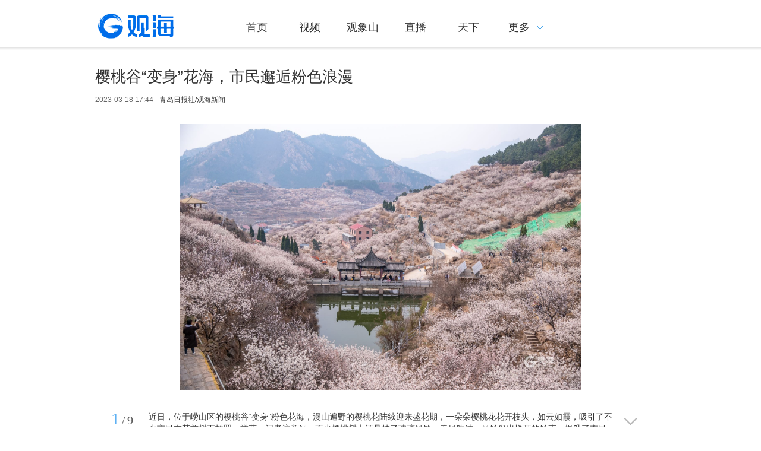

--- FILE ---
content_type: text/html; charset=UTF-8
request_url: https://www.guanhai.com.cn/p/243843.html
body_size: 9020
content:
<!doctype html>
<html lang="en">
<head>
	<meta charset="UTF-8">
	<title>樱桃谷“变身”花海，市民邂逅粉色浪漫_观海新闻</title>
	<meta name="keywords" content="樱花,青岛日报,观海新闻,观海,青岛新闻,青岛头条,头条,政情,12345,投诉"/>
	<meta name="description" content="近日，位于崂山区的樱桃谷“变身”粉色花海，漫山遍野的樱桃花陆续迎来盛花期，一朵朵樱桃花花开枝头，如云如霞，吸引了不少市民在花前树下拍照、赏花。,观海新闻APP是在中共青岛市委宣传部领导下，由青岛日报社（集团）倾力打造的一款区域性、现象级客户端。"/>
			<script>
    var isPC = function (){
        var userAgentInfo = navigator.userAgent.toLowerCase();
        var Agents = new Array("android", "iphone", "symbianOS", "windows phone", "ipad", "ipod");
        var flag = true;
        for (var v = 0; v < Agents.length; v++) {
            if (userAgentInfo.indexOf(Agents[v]) > 0) { flag = false; break; }
        }
        return flag;
    }
    var pcUrl = 'https://www.guanhai.com.cn/p/243843.html';
    var wapUrl = 'https://m.guanhai.com.cn/p/243843.html';
    if(isPC() && pcUrl && window.location.href.indexOf(wapUrl) != -1){
        window.location.href = pcUrl;
    }else if(!isPC() && wapUrl && window.location.href.indexOf(pcUrl) != -1){
        window.location.href = wapUrl;
    }
</script>	<link rel="stylesheet" href="https://res.guanhai.com.cn/assets/templates/web/1/css/site.css"/>
	<link rel="stylesheet" href="https://res.guanhai.com.cn/assets/templates/web/1/css/picture.css"/>
	<link rel="stylesheet" href="https://res.guanhai.com.cn/assets/lib/dialog/style.css"/>
	<link rel="stylesheet" href="https://res.guanhai.com.cn/assets/css/font-awesome.min.css"/>
	<meta http-equiv="mobile-agent" content="format=html5; url=">
	<script type="text/javascript" src="https://res.guanhai.com.cn/assets/js/jquery.js"></script>
	<meta http-equiv="X-UA-Compatible" content="IE=EmulateIE7" >
	<!--[if IE]>
	<script>
		(function() {
			if (!
				/*@cc_on!@*/
				0) return;
			var e = "abbr, article, aside, audio, canvas, datalist, details, dialog, eventsource, figure, footer, header, hgroup, mark, menu, meter, nav, output, progress, section, time, video".split(', ');
			var i= e.length;
			while (i--){
				document.createElement(e[i])
			}
		})()
	</script>
	<![endif]-->
</head>
<body class="body-picture">

<script type="text/javascript" src="https://res.guanhai.com.cn/assets/js/sensitive.js"></script>
<script type="text/javascript" src="https://res.guanhai.com.cn/assets/lib/jquery.xcConfirm/js/xcConfirm.js"></script>
<link rel="stylesheet" type="text/css" href="https://res.guanhai.com.cn/assets/lib/jquery.xcConfirm/css/xcConfirm.css"/>
<!--友盟统计-->
<script type="text/javascript">
    document.write(unescape("%3Cspan style='display:none;' id='cnzz_stat_icon_1279173235'%3E%3C/span%3E%3Cscript src='https://v1.cnzz.com/z_stat.php%3Fid%3D1279173235' type='text/javascript'%3E%3C/script%3E"));
</script>
<header class="header">
    <div class="column">
        <h1 class="logo">
            <a href="/" title="观海新闻" class="ie6_png32">
                                <img src="https://img.guanhai.com.cn/a/10001/202401/c466af2915b5e0dc13c82c2191a4e542.png?1769106322" />
                            </a>
        </h1>
        <nav>
            <ul>
    <div></div>
        <li><a href="https://www.guanhai.com.cn"  >首页</a></li>
        <li><a href="https://www.guanhai.com.cn/shipin/index.html"  >视频</a></li>
        <li><a href="https://www.guanhai.com.cn/gxs/index.html"  >观象山</a></li>
        <li><a href="https://www.guanhai.com.cn/zhibo/index.html"  >直播</a></li>
        <li><a href="https://www.guanhai.com.cn/tianxia/index.html"  >天下</a></li>
        <li class="more">
        <a href="javascript:;"><span>更多</span><i class="arrow-down"></i></a>
        <div class="menu-more-box">
            <div class="shadow-top"></div>
            <ul class="shadow-center">
                                <li>
                    <a href="https://www.guanhai.com.cn/shiping/index.html"  >时评</a>
                </li>
                                <li>
                    <a href="https://www.guanhai.com.cn/feixing/index.html"  >飞行+</a>
                </li>
                                <li>
                    <a href="https://www.guanhai.com.cn/tuku/index.html"  >图库</a>
                </li>
                                <li>
                    <a href="https://www.guanhai.com.cn/qushi/index.html"  >区市</a>
                </li>
                                <li>
                    <a href="https://www.guanhai.com.cn/shandong/index.html"  >山东</a>
                </li>
                                <li>
                    <a href="https://www.guanhai.com.cn/jiaoyu/index.html"  >教育</a>
                </li>
                                <li>
                    <a href="https://www.guanhai.com.cn/zhengqing/index.html"  >政情</a>
                </li>
                                <li>
                    <a href="https://www.guanhai.com.cn/biyao/index.html"  >辟谣</a>
                </li>
                                <li>
                    <a href="https://www.guanhai.com.cn/langu/index.html"  >蓝谷</a>
                </li>
                                <li>
                    <a href="https://www.guanhai.com.cn/shequ/index.html"  >社区</a>
                </li>
                                <li>
                    <a href="https://www.guanhai.com.cn/jzzf/index.html"  >记者追访</a>
                </li>
                                <li>
                    <a href="https://www.guanhai.com.cn/qdkt/index.html"  >创业青岛</a>
                </li>
                            </ul>
            <div class="shadow-foot"></div>
        </div>
    </li>
    </ul>
        </nav>
        <span style="display: none">
            <div id="member-loading" class="login-loading">
              <img width="20px" height="20px" src="https://res.guanhai.com.cn/assets/templates/web/1/css/images/loading.gif">
            </div>
            <div id="member-login" class="login" style="display:none">
                <a href="javascript:;" class="login-btn">登录</a></br>

<!-- 登录框 -->
<div class="login-box" id="login-box">
    <h3 class="title">
<!--        <span class="icon">-->
<!--            <img src="https://res.guanhai.com.cn/a/10001/202010/e368762a7a0f74db6ec6fd1cff6441f8.png" alt="">-->
<!--        </span>-->
        登录观海新闻账号
        <button class="close" id="close-login-dialog">×</button>
    </h3>

    <!-- 主体内容 -->
    <div class="hole-box">
        <!-- 加载框 -->
        <div class="login-loading" id="login-loading">
            <img src="https://res.guanhai.com.cn/assets/templates/web/1/css/images/loading.gif" class="login-loading-image">
        </div>

        <!-- 登录框 -->
        <div class="login-box-ipt-area" id="login-box-ipt" style="display: none;">
            <div class="form-area">
                <div class="h20"></div>
                <div class="form-row ipt-area">
                    <label for="account" class="read-only">手机号</label>
                    <span class="icon icon-account"></span>
                    <input type="text" class="ipt-txt account" id="account" autocomplete="off" placeholder="手机号" />
                </div>
                <div class="h20"></div>
                <div class="form-row ipt-area">
                    <label for="password" class="read-only">密码</label>
                    <span class="icon icon-password"></span>
                    <input type="password" class="ipt-txt password" id="password" autocomplete="off" placeholder="密码"/>
                </div>
                <div class="h20"></div>
                <div class="form-row ipt-area" id="captcha-box">
                    <label for="password" class="read-only">验证码</label>
                    <span class="icon icon-password"></span>
                    <input type="text" class="ipt-txt captcha" id="captcha" autocomplete="off" placeholder="验证码"/>
                    <span class="captcha-result" id="captcha-result"></span>
                    <img src="" class="captcha-image" id="captcha-image" alt="">
                </div>
                <div class="h20" id="captcha-box-hr"></div>
                <div class="chk-area">
                    <label class="remember-area elem-text">
                        <input type="checkbox" id="remember" class="ipt-chk" />
                        下次自动登录
                    </label>
                    <a href="/index/login/password" class="elem-text">忘记密码？</a>
                </div>
                <div class="h20"></div>
                <div class="btn-area">
                    <p class="login-submit submit" id="submit">登录</p>
                    <p class="login-submit loading" id="loading"><i class="fa fa-spinner fa-spin"></i></p>
                </div>
                <div class="h20"></div>
                <div class="txt-area">
                    <p class="elem-text regist">还没账号？<a href="/index/login/regist">立即注册</a></p>
                </div>
            </div>
            <!--无外网则隐藏-云设置可设置-->
            <div class="social-login">
                <span class="text-title">其它登录方式</span>
                <div class="social-btns">
                    <a href="/index/login/qq" class="icon icon-qq">QQ登录</a>
                    <a href="/index/login/sina" class="icon icon-sina">新浪登录</a>
                    <a href="/index/login/wechat" class="icon icon-wechat">微信登录</a>
                </div>
            </div>
                    </div>

        <!-- 快速登录 -->
        <div class="login-box-quick-area" id="login-quick-box" style="display: none;">
            <div class="avatar">
                <img src="https://res.guanhai.com.cn/assets/templates/web/1/images/default.png" id="quick-image" alt="">
            </div>
            <p class="user-account" id="quick-nickname"></p>
            <p class="desc">点击头像快速登录</p>
            <div class="switch-btn">
                <a href="javascript:;" id="switch-account">切换账号</a>
            </div>
        </div>
    </div>
</div>
<script>
    var isLogined = false,
    oauthConfig = {
        'mode' : 'public',
        'appUrl' : 'https://app.guanhai.com.cn', // APP站点的URL
        'noticeUrl' : 'https://www.guanhai.com.cn/index/login/notice', // 登录成功后，通知本站点登录的URL
        'siteid' : '10001'
    },
        key = "304ac75d18fb962e",  // 密码加密的公钥
        iv = "304ac75d18fb962e"; // 密码加密的公钥偏移量
</script>
<script src="https://res.guanhai.com.cn/assets/js/aes.js"></script>
<script type="text/javascript" src="https://res.guanhai.com.cn/t/site/10001/15b7a79b99bafd77e896347080da000c/assets//js/ie-placeholder.min.js"></script>
<script type="text/javascript" src="https://res.guanhai.com.cn/assets/lib/dialog/dialog.js"></script>
<script type="text/javascript" src="https://res.guanhai.com.cn/assets/lib/dialog/dialog-modal.js"></script>
<script type="text/javascript" src="https://app.guanhai.com.cn/assets/member/oauth.js"></script>
<script type="text/javascript" src="https://res.guanhai.com.cn/t/site/10001/15b7a79b99bafd77e896347080da000c/assets//js/member.js"></script>
            </div>
            <div id="member-user" class="user" style="display:none">
                <div class="thumb-area">
        <img src="https://res.guanhai.com.cn/assets/templates/web/1/images/default.png" alt="" class="user-thumb"/>
        <i class="down-tag"></i>
</div>
<div class="toggle-menu logined">
    <span class="rotate-tag"></span>
    <ul class="user-options">
        <li>
            <a href="/index/member/index">
                <i class="user-icon icon-user"></i>
                <span>个人中心</span>
            </a>
        </li>
        		<li>
			<!-- 判断地址 -->
            <a target="_blank" title="观海号" href="/media/login">
                <i class="user-icon icon-ctmedia"></i>
                <span>观海号</span>
            </a>
        </li>
                <li>
            <a href="/contribution/index" target="_blank">
                <i class="user-icon icon-contribution"></i>
                <span>我的投稿</span>
            </a>
        </li>
        <li>
            <a href="/index/login/edit" target="_blank">
                <i class="user-icon icon-setting"></i>
                <span>云账号设置</span>
            </a>
        </li>
        <li>
            <a href="javascript:;" id="logout-btn">
                <i class="user-icon icon-logout"></i>
                <span>退出登录</span>
            </a>
        </li>
    </ul>
</div>
            </div>
        </span>
    </div>
    <input type="hidden" name="alias" value = "" id="alias"/>
</header>

<div class="column article mar-t-25 pos-r ov_v">
	
	<!-- 图集主体 -->
	<article class="picture-main">
		<h1 class="picture-title">樱桃谷“变身”花海，市民邂逅粉色浪漫</h1>
		
		<div class="picture-infos">
						<time class="date">2023-03-18 17:44</time>
			                <span class="source">
                    <a href="javascript:void(0);" target="_blank">青岛日报社/观海新闻</a>
                </span>
            			<span class="editors"></span>
		</div>
		<div class="picture-content">
			<div style="height: 500px;position: relative;overflow: hidden" id="picture-content-inc">
				<div class="big-images">
					<ul style="left:0px;" id="big-list">
												<li class="picture-big-item">
							<img src="https://res.guanhai.com.cn/assets/templates/web/1/css/images/loading.gif" data-img= "https://img.guanhai.com.cn/a/10001/202303/fd584f046e75fc41c1b52275d0a5fa82.jpeg" data-caption="近日，位于崂山区的樱桃谷“变身”粉色花海，漫山遍野的樱桃花陆续迎来盛花期，一朵朵樱桃花花开枝头，如云如霞，吸引了不少市民在花前树下拍照、赏花。记者注意到，不少樱桃树上还悬挂了玻璃风铃。春风吹过，风铃发出悦耳的铃声，提升了市民赏花体验。（青岛日报/观海新闻记者 杨志文 摄影报道）"/>
						</li>
												<li class="picture-big-item">
							<img src="https://res.guanhai.com.cn/assets/templates/web/1/css/images/loading.gif" data-img= "https://img.guanhai.com.cn/a/10001/202303/8000d2264431d8963fc80684588fb8ef.jpeg" data-caption="樱桃树上悬挂了印有樱桃花的玻璃风铃。"/>
						</li>
												<li class="picture-big-item">
							<img src="https://res.guanhai.com.cn/assets/templates/web/1/css/images/loading.gif" data-img= "https://img.guanhai.com.cn/a/10001/202303/73e42d4b7cd3cee68141292fee5c7225.jpeg" data-caption="市民在樱桃花下拍照留念。"/>
						</li>
												<li class="picture-big-item">
							<img src="https://res.guanhai.com.cn/assets/templates/web/1/css/images/loading.gif" data-img= "https://img.guanhai.com.cn/a/10001/202303/5c839f198245110f80a43292275147b9.jpeg" data-caption="前来赏花的市民犹如置身花海。"/>
						</li>
												<li class="picture-big-item">
							<img src="https://res.guanhai.com.cn/assets/templates/web/1/css/images/loading.gif" data-img= "https://img.guanhai.com.cn/a/10001/202303/43a3ae95515789c9c71fad9faa105a98.jpeg" data-caption="盛开的樱桃花吸引了蜜蜂前来采蜜。"/>
						</li>
												<li class="picture-big-item">
							<img src="https://res.guanhai.com.cn/assets/templates/web/1/css/images/loading.gif" data-img= "https://img.guanhai.com.cn/a/10001/202303/a2aba34cd40033cc6b35031344cd15d4.jpeg" data-caption="位于半山腰的一处平房与周围的樱桃花相互衬托，更显静谧。"/>
						</li>
												<li class="picture-big-item">
							<img src="https://res.guanhai.com.cn/assets/templates/web/1/css/images/loading.gif" data-img= "https://img.guanhai.com.cn/a/10001/202303/86174ccf26a083016098cef243d9c396.jpeg" data-caption="不少市民利用周末时间来到樱桃谷赏花。"/>
						</li>
												<li class="picture-big-item">
							<img src="https://res.guanhai.com.cn/assets/templates/web/1/css/images/loading.gif" data-img= "https://img.guanhai.com.cn/a/10001/202303/1403371427aef329053b46f45fc2c1de.jpeg" data-caption="市民沿花间小路漫步山野。"/>
						</li>
												<li class="picture-big-item">
							<img src="https://res.guanhai.com.cn/assets/templates/web/1/css/images/loading.gif" data-img= "https://img.guanhai.com.cn/a/10001/202303/ecc94c987922cc11ae39b57a2d0ed4ab.jpeg" data-caption="一段位于树间的楼梯可让市民近距离赏花。"/>
						</li>
											</ul>
					<div class="picture-pre" title="显示上一张图片" style="width: 200px;float: left;"></div>
					<div class="picture-next" title="显示下一张图片" style="width: 200px;float: right;"
							nextPage="https://www.guanhai.com.cn/p/243917.html"></div>
					<div id="more" style="display: none">
						<h4>大家都在看</h4>
						<div class="again">
														<img src="" alt="樱桃谷“变身”花海，市民邂逅粉色浪漫"/>
						</div>
						<div class="more-img">
														<div>
								<a href="https://www.guanhai.com.cn/p/19786.html" target="_blank">
									<img src="https://img.guanhai.com.cn/a/10001/202010/ae7be64c549fab90414f5db46c50c10e.jpeg?1769106322" alt="独家航拍！青岛核酸检测现场市民有序排队"/>
								</a>
								<span class="more-img-title"><p>独家航拍！青岛核酸检测现场市民有序排队</p></span>
							</div>
														<div>
								<a href="https://www.guanhai.com.cn/p/48387.html" target="_blank">
									<img src="https://img.guanhai.com.cn/a/thumb/10001/202101/1ccc1c31ad4a1afd2f39f09a2188318c.jpeg@w1920_h1080.jpeg?1769106322" alt="冻成仙境！零下16℃青岛海面现最壮观“海浩”"/>
								</a>
								<span class="more-img-title"><p>冻成仙境！零下16℃青岛海面现最壮观“海浩”</p></span>
							</div>
														<div>
								<a href="https://www.guanhai.com.cn/p/428848.html" target="_blank">
									<img src="https://img.guanhai.com.cn/a/thumb/10001/202601/351ef5084f6a82770e04f4281d5f98a7.jpeg@w1045_h588.jpeg?1769106322" alt="假日尾声，到琴屿路邂逅一场温柔的日落！"/>
								</a>
								<span class="more-img-title"><p>假日尾声，到琴屿路邂逅一场温柔的日落！</p></span>
							</div>
														<div>
								<a href="https://www.guanhai.com.cn/p/419249.html" target="_blank">
									<img src="https://img.guanhai.com.cn/a/10001/202511/7262c4f56f5bc709f38fe68d33e95e6e.jpeg?1769106322" alt="打翻调色盘！青岛这座公园初冬如画"/>
								</a>
								<span class="more-img-title"><p>打翻调色盘！青岛这座公园初冬如画</p></span>
							</div>
														<div>
								<a href="https://www.guanhai.com.cn/p/428399.html" target="_blank">
									<img src="https://img.guanhai.com.cn/a/10001/202512/7e8c2899188b343b74faa8ad4f8c576a.jpeg?1769106322" alt="元旦将至，青岛花卉热销"/>
								</a>
								<span class="more-img-title"><p>元旦将至，青岛花卉热销</p></span>
							</div>
														<div>
								<a href="https://www.guanhai.com.cn/p/417789.html" target="_blank">
									<img src="https://img.guanhai.com.cn/a/10001/202510/52ba323d3caac80319cd44f423e9f547.jpeg?1769106322" alt="醉美金秋来了！雨后八大关落叶铺满地"/>
								</a>
								<span class="more-img-title"><p>醉美金秋来了！雨后八大关落叶铺满地</p></span>
							</div>
													</div>
					</div>
				</div>
				
				<div class="picture-description">
					<div class="picture-pageNum">
						<span class="pageNum">1</span>/<span class="pageCount" style="margin-left: 3px;">9</span>
					</div>
					<div class="picture-description-info">
						近日，位于崂山区的樱桃谷“变身”粉色花海，漫山遍野的樱桃花陆续迎来盛花期，一朵朵樱桃花花开枝头，如云如霞，吸引了不少市民在花前树下拍照、赏花。记者注意到，不少樱桃树上还悬挂了玻璃风铃。春风吹过，风铃发出悦耳的铃声，提升了市民赏花体验。（青岛日报/观海新闻记者 杨志文 摄影报道）					</div>
					<div class="show-bottom"><img class="show-bottom-img" src="https://res.guanhai.com.cn/assets/templates/web/1/css/images/down.png" alt=""/></div>
				</div>
			</div>
			<div class="thumb-images">
				<div class="thumb-pre" diretion=0></div>
				<div class="thumb-wrap">
					<ul class="thumb-cont">
												<li class="picture-thumb-item" current = "0"><img src="https://img.guanhai.com.cn/a/thumb/10001/202303/fd584f046e75fc41c1b52275d0a5fa82.jpeg@w200_h150.jpeg" alt="樱桃谷“变身”花海，市民邂逅粉色浪漫"/></li>
												<li class="picture-thumb-item" current = "1"><img src="https://img.guanhai.com.cn/a/thumb/10001/202303/8000d2264431d8963fc80684588fb8ef.jpeg@w200_h150.jpeg" alt="樱桃谷“变身”花海，市民邂逅粉色浪漫"/></li>
												<li class="picture-thumb-item" current = "2"><img src="https://img.guanhai.com.cn/a/thumb/10001/202303/73e42d4b7cd3cee68141292fee5c7225.jpeg@w200_h150.jpeg" alt="樱桃谷“变身”花海，市民邂逅粉色浪漫"/></li>
												<li class="picture-thumb-item" current = "3"><img src="https://img.guanhai.com.cn/a/thumb/10001/202303/5c839f198245110f80a43292275147b9.jpeg@w200_h150.jpeg" alt="樱桃谷“变身”花海，市民邂逅粉色浪漫"/></li>
												<li class="picture-thumb-item" current = "4"><img src="https://img.guanhai.com.cn/a/thumb/10001/202303/43a3ae95515789c9c71fad9faa105a98.jpeg@w200_h150.jpeg" alt="樱桃谷“变身”花海，市民邂逅粉色浪漫"/></li>
												<li class="picture-thumb-item" current = "5"><img src="https://img.guanhai.com.cn/a/thumb/10001/202303/a2aba34cd40033cc6b35031344cd15d4.jpeg@w200_h150.jpeg" alt="樱桃谷“变身”花海，市民邂逅粉色浪漫"/></li>
												<li class="picture-thumb-item" current = "6"><img src="https://img.guanhai.com.cn/a/thumb/10001/202303/86174ccf26a083016098cef243d9c396.jpeg@w200_h150.jpeg" alt="樱桃谷“变身”花海，市民邂逅粉色浪漫"/></li>
												<li class="picture-thumb-item" current = "7"><img src="https://img.guanhai.com.cn/a/thumb/10001/202303/1403371427aef329053b46f45fc2c1de.jpeg@w200_h150.jpeg" alt="樱桃谷“变身”花海，市民邂逅粉色浪漫"/></li>
												<li class="picture-thumb-item" current = "8"><img src="https://img.guanhai.com.cn/a/thumb/10001/202303/ecc94c987922cc11ae39b57a2d0ed4ab.jpeg@w200_h150.jpeg" alt="樱桃谷“变身”花海，市民邂逅粉色浪漫"/></li>
											</ul>
				</div>
				<div class="thumb-next" diretion=1></div>
			</div>
			<div class="picture-warp-scroll-bar">
				<div class="picture-scroll-bar"></div>
			</div>
		</div>
	</article>
	
	<!--无外网则隐藏-云设置可设置-->
<div class="sharebox" data-contentid="243843">
    <div class="f-l ">
        <!--digg-->
                <a href="javascript:digg.set('243843', 'support');" class="digg" id="support"><i class="digg-icon"></i>点赞 0</a>
                    </div>
    <div class="f-r baidu">
        <div class="bdsharebuttonbox">
            
            <!--2022.6.27更换分享方式，统计分享还没加-->
         	<script src="https://hd.an.guanhai.com.cn/2022/share/share2022.js" type="text/javascript" charset="utf-8"></script>
        	<link href="https://hd.an.guanhai.com.cn/2022/share/share2022.css" type="text/css" rel="stylesheet" media="all" />   
        	<div style="margin:5px;">
            分享到 <i class="btn_share_common"><img src="https://hd.an.guanhai.com.cn/2022/share/images/share.png" alt="分享"></i>
            </div>

            <!--
            <a title="分享到新浪微博" href="#" class="bds_tsina" data-cmd="tsina"></a>
            <a title="分享到微信" href="#" class="bds_weixin" data-cmd="weixin"></a>
            <a title="分享到QQ好友" href="#" class="bds_sqq" data-cmd="sqq"></a>
            <a title="分享到QQ空间" href="#" class="bds_qzone" data-cmd="qzone"></a>
            <a href="#" class="bds_more" data-cmd="more"></a>
            -->
        </div>
        <script>window._bd_share_config={"common":{"bdSnsKey":{},"bdText":"","bdMini":"2","bdMiniList":false,"bdPic":"","bdStyle":"1","bdSize":"24"},"share":{}};with(document)0[(getElementsByTagName('head')[0]||body).appendChild(createElement('script')).src='https://vip.qingdaonews.com/news/bdshare/static/api/js/share.js?v=89860593.js?cdnversion='+~(-new Date()/36e5)];if($){
            $('.bdsharebuttonbox').on('click','[data-cmd]',function () {
                var aid,sid,cid,suffix,url;
                aid = shareVariable.aid;
                sid = shareVariable.sid;
                cid = shareVariable.cid;
                suffix = shareVariable.suffix;
                $.getJSON('http://tj'+suffix+'/tj.gif?action=share&type=pc&cid='+cid+'&sid='+sid+'&aid='+aid);

            });
        }</script>
    </div>
</div>
<div class="hr-10"></div>
	<!-- 评论 -->
	<!--无外网则隐藏-云设置可设置-->

</div>
<div class="hr-10"></div>
<!-- 页脚 -->
<footer class="footer">
    <div class="column m-footer">
        <span class="copyright">Copyright ©   青岛日报社（集团）版权所有</span><span class="icp"><a href="https://beian.miit.gov.cn/" target="_blank">鲁ICP备12013509号</a>&nbsp;&nbsp;<a href="http://www.beian.gov.cn/portal/registerSystemInfo?recordcode=37020202001415" target="_blank">公安部备案号：37020202001415</a>&nbsp;&nbsp;<a href="https://www.guanhai.com.cn/p/291498.html" target="_blank">互联网新闻信息服务：37120170006</a></span>        <span class="powerby"></span></div>
</footer>
<!-- Cmstop pv 统计代码，勿删 -->
<script type="text/javascript">
    var shareVariable = {
        sid: '10001',
        aid: '2',
        cid: '243843',
        suffix: '.guanhai.com.cn',
        type: 'pc'
    };
    window.TJ = 'https://tj.guanhai.com.cn/tj.gif';
    (function() {
        var unique = (function () {
            var time= (new Date()).getTime()+'-', i=0;
            return function () {
                return time + (i++);
            }
        })();

        var imgLog = function (url) {
            var data = window['imgLogData'] || (window['imgLogData'] = {});
            var img = new Image();
            var uid = unique();
            img.onload = img.onerror = function () {//销毁一些对象
                img.onload = img.onerror = null;
                img = null;
                delete data[uid];
            };
            img.src = url + '&_uid=' + uid;
        };
        var src = window.TJ + '?sid=' + shareVariable.sid + '&cid=' + shareVariable.cid + '&aid=' + shareVariable.aid + '&type=' + shareVariable.type + '&url='+location.href;
        imgLog(src);
    })();
</script>


<!-- pc端也增加微信分享js -->
<script src="http://res.wx.qq.com/open/js/jweixin-1.2.0.js"></script>
<script>
 document.write("<script src='http://hd.an.guanhai.com.cn/share.php' type='text/javascript'><\/script>");
</script>
<script>
//去掉url指定参数
window.removeURLParam = function(url,name){
  var e = eval('/'+name+'=[^&]*&?/g');
  url = url.replace(e, '');
  if(url.substr(-1)=='?'||url.substr(-1)=='&'){
     url = url.substr(0, url.length - 1); 
  }  
  return url;
}
//分享链接处理
window.setShareUrl = function(){
  let shareUrl = window.location.href.split('#')[0];
  if(shareUrl.indexOf('code=')>-1){
    shareUrl = removeURLParam(shareUrl,'code');
  }
  if(shareUrl.indexOf('state=')>-1){
    shareUrl = removeURLParam(shareUrl,'state');
  }
  return shareUrl;
}

 if(/MicroMessenger/i.test(navigator.userAgent)){
  var signPackage=result['data'];
  var wxData = {
   "imgUrl" : "https://img.guanhai.com.cn/a/thumb/10001/202402/ae53fd876fcbd4c35b3e5fa23ed985a2.png!w300_h300.png",
   "link"   : setShareUrl(),
   "title"  : "樱桃谷“变身”花海，市民邂逅粉色浪漫",
   "desc"   : "观沧海，看天下"
  };
  wx.config({
   debug: false,
   appId: signPackage.appId,
   timestamp: parseInt(signPackage.timestamp),
   nonceStr: signPackage.nonceStr,
   signature: signPackage.signature,
   jsApiList: [
    'onMenuShareTimeline',
    'onMenuShareAppMessage'
   ]
  });
  wx.ready(function () {
   wx.onMenuShareTimeline({
    title: wxData.title,
    link: wxData.link,
    imgUrl: wxData.imgUrl,
    success: function () {
    }
   });
   wx.onMenuShareAppMessage({
    title: wxData.title,
    desc: wxData.desc,
    link: wxData.link,
    imgUrl: wxData.imgUrl,
    type: '',
    dataUrl: '',
    success: function () {
    }
   });
  });
 }
</script>
<script id="longweibo-template" type="text/template">
	<div class="lw-dialog">
		<div class="lw-img-outter">
			<div class="lw-img"><p><img class="loading" src="https://res.guanhai.com.cn/assets/images/loading.gif"/></p></div>
		</div>
		<div class="lw-button-panel">
			<a href="javascript:longWeiboSina('樱桃谷“变身”花海，市民邂逅粉色浪漫');" class="weibo"><div class="lw-sina-button f-fl f-csp"></div></a>
			<a href="javascript:longWeiboTencent('樱桃谷“变身”花海，市民邂逅粉色浪漫');" class="weibo"><div class="lw-tencent-button f-fr f-csp"></div></a>
		</div>
	</div>
</script>

<script type="text/javascript" src="https://res.guanhai.com.cn/assets/lib/jquery.corner/jquery.corner.js"></script>
<script type="text/javascript" src="https://res.guanhai.com.cn/assets/lib/qrcode/qrcode.min.js"></script>
<link rel="stylesheet" href="https://res.guanhai.com.cn/assets/lib/kdialog/style.css" />
<script src="https://res.guanhai.com.cn/assets/lib/kdialog/dialog.js"></script>
<script type="text/javascript" src="https://res.guanhai.com.cn/assets/templates/web/1/js/common.js"></script>
<script type="text/javascript" src="https://res.guanhai.com.cn/assets/templates/web/1/js/picture.js"></script>
<!--[if IE 6]>
<script type="text/javascript" src="https://res.guanhai.com.cn/assets/templates/web/1/js/DD_belatedPNG.js"></script>
<script>
	//上下页
	DD_belatedPNG.fix('.picture-pre');
	DD_belatedPNG.fix('.picture-next');
	
	//滚动
	DD_belatedPNG.fix('.thumb-pre');
	DD_belatedPNG.fix('.thumb-next');
	
	//显示描述更多
	DD_belatedPNG.fix('.show-bottom-img');

</script>
<![endif]-->

</body>
</html>

--- FILE ---
content_type: text/html; charset=UTF-8
request_url: https://hd.an.guanhai.com.cn/share.php
body_size: 179
content:
var result={"state":true,"data":{"appId":"wx9c0b16e774d40565","nonceStr":"fAGy0U4SCg1uxXRG","timestamp":1769106330,"signature":"c601b64445180d64371cbc35a1e031246a6f2887"}}

--- FILE ---
content_type: text/css
request_url: https://res.guanhai.com.cn/assets/templates/web/1/css/picture.css
body_size: 2324
content:
.picture-main {
    border: medium none;
    width: 100%;
}

.picture-title {
    color: #333;
    font-size: 26px;
    line-height: 38px;
    margin-top: 10px;
}

.picture-infos {
    height: 40px;
    line-height: 40px;
    overflow: hidden;
    padding-bottom: 20px;
    padding-top: 0;
    position: relative;
}

.picture-infos .copyright,
.picture-infos .date,
.picture-infos .source,
.picture-infos .editors {
    color: #666;
    float: left;
    font-size: 12px;
    padding-right: 10px;
}

.picture-infos .copyright {
    display: inline-block;
    *display: inline;
    zoom: 1;
    background: #C2C2C2;
    line-height: 20px;
    margin: 10px 10px 0 0;
    padding: 0 5px;
    color: #fff;
    cursor: default;
}

.picture-infos a {
    font-family: Helvetica, "微软雅黑";
    font-size: 12px;
}

.comment-box a {
    color: #666;
    font-size: 12px;
}

.comment-box em {
    background: url("/assets/templates/web/default/css/images/ico.png") no-repeat scroll -20px -30px rgba(0, 0, 0, 0);
    display: inline;
    height: 12px;
    margin: 12px 5px 0 0;
    overflow: hidden;
    width: 12px;
    font-style: normal;
}
.picture-infos .comment-box em {
    margin: 16px 5px 0 10px;
    float: left;
}
/*图集主体*/
.picture-content {
    width: 100%;
    overflow: hidden;
    -moz-user-select: none; /*火狐*/
    -webkit-user-select: none; /*webkit浏览器*/
    -ms-user-select: none; /*IE10*/
    -khtml-user-select: none; /*早期浏览器*/
    user-select: none;
}

/*大图*/
.big-images {
    max-height: 650px;
    min-height: 400px;
    margin: 0px auto;
    cursor: pointer;
    overflow: hidden;
    width: 960px;
    height: 450px;
    vertical-align: middle;
    text-align: center;
    position: relative;
    line-height: 450px;
}

.sharebox {
    margin: 20px auto;
    overflow: hidden;
    height: 36px;
}
.sharebox .digg, .sharebox .weibo {
    border: 1px solid #ccc;
    color: #ccc;
    border-radius: 10px;
}
.sharebox .digged {
    border: 1px solid #5dc430;
    border-radius: 10px;
    color: #5dc430;
}
.sharebox .digg, .sharebox .weibo, .sharebox .digged {
    display: inline;
    float: left;
    height: 28px;
    margin-right: 10px;
    line-height: 30px;
    text-align: center;
    margin-top: 4px;
    padding: 0 18px;
}
.sharebox .digged,.sharebox .digged:hover {
    color: #ddd;
    border-color: #ddd;
    cursor: default;
}
.sharebox .digg .digg-icon, .sharebox .digged .digg-icon, .sharebox .digged .digg-icon {
    background: url('images/icon.png') -72px -4px no-repeat;
    width: 20px;
    height: 20px;
    display: inline-block;
    vertical-align: middle;
    margin: -2px 2px 0 0;
}
.sharebox .digged .digg-icon { background-position: -72px -34px;}
.sharebox .digged{
    border: 1px solid #5dc430;
    color: #5dc430;
}
.big-images ul{
    width: 1000000px;
    position: absolute;
    top: 0px;
    left: 0px;
}
.big-images .picture-big-item {
    float: left;
    width: 960px;
    margin: auto;
    /*overflow: hidden;*/
}
.big-images .picture-big-item img {
    vertical-align: middle;
    max-width: 100%;
    height: auto;
}

/*缩略图*/
.thumb-images {
    width: 100%;
    height: 86px;
    margin: 10px 0px;
    margin-top: 25px;
    padding-top: 20px;
    border-top: 1px solid #eee;
}

.thumb-images .picture-thumb-item {
    float: left;
    width: 106px;
    height: 86px;
    margin-right: 8px;
    cursor: pointer;
}

.thumb-images .picture-thumb-item:hover {
    background: url('/assets/templates/web/default/css/images/active.png');
}

.thumb-images .active {
    background: url('/assets/templates/web/default/css/images/active.png');
}

.thumb-images .picture-thumb-item img {
    width: 100px;
    height: 75px;
    margin: 8px 0px 0px 3px;
}
.thumb-images .thumb-pre, .thumb-images .thumb-next {
    width: 18px;
    height: 33px;
    cursor: pointer;
    background-attachment: fixed;
    margin-top: 28px;
}

.thumb-images .thumb-pre {
    background: url('/assets/templates/web/default/css/images/thumb_pre_btn.png');
    float: left;
    margin-right: 11px;
}

.thumb-images .thumb-next {
    float: left;
    margin-left: 5px;
    background: url('/assets/templates/web/default/css/images/thumb_next_btn.png');
}
.thumb-images .thumb-wrap {
    position: relative;
    overflow: hidden;
    width: 908px;
    height: 86px;
    float: left;
}
.thumb-images .thumb-cont {
    position: absolute;
    top: 0;
    left: 0;
    width: 100%;
    height: 86px;
}
/*翻页*/
.picture-pre, .picture-next {
    width: 480px;
    height: 100%;
    opacity: 0;
    cursor: pointer;
    float: left;
}

.picture-pre:hover, .picture-next:hover {
    opacity: 0.8;
}

.picture-pre {
    background: url('/assets/templates/web/default/css/images/left_btn.png');
    background-repeat: no-repeat;
    background-position: left;
}

.picture-next {
    background: url('/assets/templates/web/default/css/images/right_btn.png');
    background-repeat: no-repeat;
    background-position: right;
}

.picture-warp-scroll-bar {
    overflow: hidden;
    width: 910px;
    position: relative;
    margin-left: 30px;
    height: 12px;
}
.picture-warp-scroll-bar .picture-scroll-bar {
    position: absolute;
    background-color: #eeeeee;
    border: 1px solid #eeeeee;
    cursor: pointer;
    height: 10px;
    border-radius: 5px;
}

.picture-description {
    width: 100%;
    position: relative;
    background-color: #FFFFFF;
    opacity: 0.8;
    margin-top: 25px;
    overflow: hidden;
}

.picture-description .picture-description-info {
    width: 780px;
    margin-top: 9px;
    float: left;
    background-color: #fff;
    color: #000000;
    line-height: 20px;
}
.picture-description .picture-pageNum {
    color: #333333;
    font-size: 20px;
    width: 90px;
    text-align: center;
    line-height: 45px;
    float: left;
    font-family: Georgia, tahoma;
}

.picture-description .picture-pageNum > span:first-child {
    font-size: 28px;
    color: #379EF1;
    margin-right: 4px;

}

.picture-description .show-bottom {
    width: 90px;
    float: right;
}

.picture-description .show-bottom img {
    margin: 20px 0px 0px 20px;
    display: none;
    opacity: 0.6;
    cursor: pointer;
    float: left;
}

/*更多推荐*/
#more {
    width: 820px;
    height: 275px;
    overflow: hidden;
    position: absolute;
    top: 80px;
    left: 70px;

}
#more h4 {
    width: 100%;
    height: 30px;
    text-align: left;
    font-size: 16px;
}

#more .again {
    height: 241px;
    width: 336px;
    float: left;
    background-color: #000000;
    overflow: hidden;
    margin-right: 1px;
    background-image: url('/assets/templates/web/default/css/images/again.png');
    background-repeat: no-repeat;
    background-position: 130px 100px;
}
#more .again img{
    height: 241px;
    width: 336px;
    float: left;
    filter: url(blur.svg.blur); /* FireFox, Chrome, Opera */
    -webkit-filter: blur(1px); /* Chrome, Opera */
    -moz-filter: blur(1px);
    -ms-filter: blur(1px);
    filter: blur(1px);
    filter: progid:DXImageTransform.Microsoft.Blur(PixelRadius=10, MakeShadow=false); /* IE6~IE9 */
    opacity: 0.3;
}

#more .more-img {
    float: left;
    width: 483px;
}

#more .more-img div {
    width: 160px;
    height: 120px;
    float: left;
    margin-right: 1px;
    margin-bottom: 1px;
    position: relative;
    overflow: hidden;
}
#more .more-img div img {
    width: 160px;
    height: 120px;
    float: left;
}
#more .more-img div span {
    position: absolute;
    left: 0px;
    background-image: url('/assets/templates/web/default/css/images/u28.png');
    bottom: -40px;
    height: 35px;
    width: 100%;
    color: #FFFFFF;
    font-size: 12px;
    text-align: left;
    font-weight: 400;
    padding-top: 5px;
    font-family: '宋体';
}
#more .more-img div span p {
    width: 90%;
    height: 100%;
    overflow: hidden;
    text-indent: 10px;
    margin: 0px auto;
    line-height: 16px;
}

/*more bigPrev and bigNext Class*/
.more-big-Prev, .more-big-Next {
    width: 48px;
    height: 48px;
    margin-top: 201px;
}
.more-big-Prev {
    float: left;
}
.more-big-Next {
    float: right;
}


--- FILE ---
content_type: application/javascript
request_url: https://res.guanhai.com.cn/assets/templates/web/1/js/picture.js
body_size: 5342
content:
;
(function ($) {
    var DEFAULT = {
        bigPrev: 'picture-pre',
        bigNext: 'picture-next',
        thumbPrev: 'thumb-pre',
        thumbNext: 'thumb-next'
    };
    $.fn.photos = function (options) { 

        var opt = $.extend({}, options, DEFAULT),

            bigPhotos = $('.big-images .picture-big-item'),

            thumbPhotos = $('.thumb-images .picture-thumb-item'),

            ImgCount = bigPhotos.length - 1,

            current = 0, scroll = $('.picture-scroll-bar'),

            bigPrev = $('.' + opt.bigPrev), bigNext = $('.' + opt.bigNext),

            thumbPrev = $('.' + opt.thumbPrev), thumbNext = $('.' + opt.thumbNext),

            pageNum = $('.pageNum'), pageCount = $('.pageCount'), description = $('.picture-description'),

            ls = $('#big-list'),

            _cache = [],

            images = $('.big-images');


        /*
         * 初始化
         */
        var init = function () {


            // 0, 图片预加载
            _initImgLoad();

            // 1, 绑定分页方法 _initPage
            _initPage();

            // 2, 缩略图功能实现
            _initThumb();

            // 3, 描述功能实现
            _initDescribe();

            // 4, Scroll 滚动条实现
            _initScroll();

            // 设置百度分享Config
            /*window._bd_share_config = {
                image: [
                    {
                        "tag": "disabledImg",
                        viewType: 'list',
                        viewPos: 'top',
                        viewColor: 'black',
                        viewSize: '16',
                        viewList: []
                    }
                ]
            };*/

        }

        /**
         * 分页方法
         *
         * @private
         */
        var _initPage = function () {

            var size = 960;

            // 设置contentInc 高度
            $('#picture-content-inc').height(images.height() + 75);
            bigPrev.css('opacity', '0');

            bigPrev.on('click', function (e) {
                e.stopPropagation();
                if (current != 0 && (current % 8 == 0 )) {
                    _initScroll().fnChange(-908);
                }
                _animate(size);
            })
            bigNext.on('click', function (e) {
                e.stopPropagation();
                if (current == ImgCount && $('#more').css('display') == 'block') {
                    var nextPage = bigNext.attr('nextPage');
                    if (nextPage) {
                        location.href = nextPage;
                    } else {
                        bigNext.attr('disabled', 'disabled');
                    }
                    return;
                }
                _animate(-size);
                if ( current % 8 == 0) {
                    _initScroll().fnChange(908);
                }
            })

            //离开区域隐藏
            images.on('mouseout', function () {
                bigPrev.css('opacity', '0');
                bigNext.css('opacity', '0');
            });

            var mouseEvent = function (obj, event, attrFn, attr, value, fn) {
                obj.on(event, function () {
                    switch (attrFn) {
                        case 'css':
                            obj.css(attr, value);
                            break;
                        case 'is':
                            if (current == 0) {obj.css(attr, '0');break;}
                            obj.css(attr, value);
                            break;
                    }
                });
            }

            mouseEvent(bigPrev, 'mousemove', 'is', 'opacity', '0.6', false);
            mouseEvent(bigNext, 'mousemove', 'css', 'opacity', '0.6', false);

        }

        /**
         * 缩略图绑定事件与初始化
         *
         * @private
         */
        var _initThumb = function () {

            // 1, 默认显示第一张图片与缩略图

            thumbPhotos.eq(current).addClass('active');

            // 2, 绑定点击
            thumbPhotos.on('click', function () {
                var item = $(this), tmpCurrent = item.attr('current');
                var time = 600;
                var left = tmpCurrent * -960;
                var leftStr = parseInt(ls.css('left')) / 960 + ''; //当多次点击时候,默认触发一次
//
                if (left < ImgCount * -960) {
                    return false;
                }

                if (leftStr.indexOf('.') != -1 || left > 0) {
                    time = 100;
                }


                var loadIndex = tmpCurrent;
                var loadImg = bigPhotos.eq(loadIndex).find('img'),
                    loadSrc = loadImg.attr('data-img');
                if (!_cache.contains(loadSrc) && loadIndex <= ImgCount) {

                    imageReady(loadSrc, function () {
                    }, function () {
                        loadImg.attr('src', loadSrc);
                        _cache.push(loadSrc);
                        autoScale(loadImg);
                    }, function () {
                    })
                }
                ls.css('left', left);
                ls.css('opacity', 0);
                ls.animate({opacity: 1});
                /*更新当前页*/
                pageNum.html(parseInt(tmpCurrent) + 1);
                current = tmpCurrent;
                bottoms();
            })

        }

        var bottoms = function () {
            var descriptionInfo = description.find('.picture-description-info');
            thumbPhotos.each(function () {
                var that = $(this);
                if (that.hasClass('active')) {
                    that.removeClass('active');
                    return;
                }
            })
            thumbPhotos.eq(current).addClass('active');
            var caption = bigPhotos.eq(current).find('img').attr('data-caption');
            description.find('.picture-description-info').html(caption);

            var downImg = $('.show-bottom').find('img'),
                deLen = descriptionInfo.html().length;

            deLen > 110 ? downImg.show() : downImg.hide();
        }

        /**
         * IMG 更新
         *
         * @private
         */
        var _animate = function (offset) {
            var left = parseInt(ls.css('left')) + offset;
            var more = $('#more');
            var leftStr = left / 960 + ''; //当多次点击时候,默认触发一次
            var hideObj = [ls, description, $('.thumb-images'), scroll];

            if (leftStr.indexOf('.') != -1 || left > 0) {
                return false;
            }

            if (offset > 0 && current > 0) {

                if (current == ImgCount && more.css('display') == 'block') {

                    // 改变上下页的点击范围
                    // 改变上下页的点击范围
                    bigPrev.removeClass('more-big-Prev').css('opacity', 0);
                    bigNext.removeClass('more-big-Next').css('opacity', 0);


                    //离开区域隐藏
                    images.off('mouseout').on('mouseout', function () {
                        bigPrev.css('opacity', '0');
                        bigNext.css('opacity', '0');
                    });

                    more.hide();
                    $.each(hideObj, function () {
                        var that = $(this);
                        that.show();
                    });
                    more.find('.more-img div').off('mouseover mouseout');

                    bigNext.attr('title', '显示下一张图片');
                    return false;
                }
                current--;
            } else if (offset < 0) {
                // more
                if (current == ImgCount) {

                    // 改变上下页的点击范围
                    bigPrev.addClass('more-big-Prev');
                    bigNext.addClass('more-big-Next');
                    $.each(hideObj, function () {
                        var that = $(this);
                        that.hide();
                    })

                    more.show(); // show more
                    $.each([bigPrev, bigNext], function () {
                        $(this).css('opacity', 0.6)
                    })

                    images.off('mouseout'); //删除移除上下页

                    more.find('.more-img div').each(function () {
                        var that = $(this);
                        var thatTitle = that.find('span');
                        var look, relook;
                        that.on('mouseover', function () {
                            clearTimeout(relook);
                            look = setTimeout(function () {
                                thatTitle.animate({bottom: '0'});
                            }, 200)
                        })

                        that.on('mouseout', function () {
                            clearTimeout(look);
                            relook = setTimeout(function () {
                                thatTitle.animate({bottom: '-40'});
                            }, 100)
                        })
                    });

                    more.find('.again').on('click', function () {

                        // 改变上下页的点击范围
                        bigPrev.removeClass('more-big-Prev').css('opacity', 0);
                        bigNext.removeClass('more-big-Next').css('opacity', 0);

                        //恢复 缩略图
                        thumbPhotos.eq(0).addClass('active');
                        $('.thumb-cont').css('left', 0);
                        $('.picture-scroll-bar').css('left', 0);

                        //离开区域隐藏
                        images.off('mouseout').on('mouseout', function () {
                            bigPrev.css('opacity', '0');
                            bigNext.css('opacity', '0');
                        });
                        more.hide();
                        current = 0;
                        $.each(hideObj, function () {
                            var that = $(this);
                            that.show();
                        })
                        ls.css('left', 0);
                        ls.css('opacity', 0);
                        ls.animate({opacity: 1});
                        /*更新当前页*/
                        pageNum.html(parseInt(current) + 1);
                        bottoms();
                    })
                    bigNext.attr('title', '显示下一篇图集');

                    return false;
                }
                current++;
            }

            //缓存图片加载
            var loadIndex = current;
            var loadImg = bigPhotos.eq(loadIndex).find('img'),
                loadSrc = loadImg.attr('data-img');
            if (!_cache.contains(loadSrc) && loadIndex <= ImgCount) {
                imageReady(loadSrc, function () {

                }, function () {
                    loadImg.attr('src', loadSrc);
                    _cache.push(loadSrc);
                    autoScale(loadImg); // 自动缩放图片
                }, function () {
                })
            }

            ls.css('left', left);
            ls.css('opacity', 0);
            ls.animate({opacity: 1});
            /*更新当前页*/
            pageNum.html(parseInt(current) + 1);
            bottoms();
        }

        /**
         *
         *
         * @private
         */
        var lookOut, lookOver;
        var _initDescribe = function () {
            var downImg = $('.show-bottom').find('img'),
                descriptionInfo = description.find('.picture-description-info'),
                deLen = descriptionInfo.height();

            if (deLen > 50) {
                downImg.show()
            } else {
                downImg.hide();
            }
            description.on('mouseover', function () {
                var nHeight = parseInt(descriptionInfo.height());
                if (nHeight > 50) {
                    clearTimeout(lookOut);
                    descriptionInfo.removeClass('activeDes');
                    lookOver = setTimeout(function () {
                        description.animate({bottom: nHeight - 35});
                    }, 200);
                }
            });

            description.on('mouseout', function () {
                var nHeight = parseInt(descriptionInfo.height());
                if ( nHeight> 50) {
                    clearTimeout(lookOver);
                    lookOut = setTimeout(function () {
                        description.animate({bottom: 0}, function () {
                        });
                    }, 200)
                }
            })
        }

        var _initScroll = function (offset) {
            var $cont = $('.thumb-cont');
            var $wrap = $('.thumb-wrap');
            var $scrollBar = $('.picture-scroll-bar');
            var $wrapScrollBar = $('.picture-warp-scroll-bar');
            var $cw = ( ImgCount + 1 ) * 114;
            var $ww = $wrap.width();
            //设置滚动按钮宽度
            $scrollBar.width(($ww * $ww / $cw ) > 900 ? 0 : ($ww * $ww / $cw ) - 10);

            if (( $ww * $ww / $cw ) > 900) {
                $wrapScrollBar.remove();
            }

            $cont.width($cw); //解决宽度BUG

            var $sw = $scrollBar.width();
            var disX = 0;

            //滚动条拖动事件
            $scrollBar.mousedown(function (event) {
                disX = event.pageX - $(this).position().left;
                if (this.setCapture) {
                    $(this).mousemove(function (event) {
                        fnChangePos(event.pageX - disX, true);
                    });
                    this.setCapture(); //设置捕获范围
                    $scrollBar.mouseup(function () {
                        $(this).unbind('mousemove mouseup');
                        this.releaseCapture(); //取消捕获范围
                    });
                } else {
                    $(document).mousemove(function (event) {
                        fnChangePos(event.pageX - disX, true);
                    });
                    $(document).mouseup(function () {
                        $(document).unbind('mousemove mouseup');
                    });
                }
                return false;
            });
            function fnChangePos(data, type) {
                if (ImgCount < 8) return; // 图片小于8张 不进行动画
                if (data < 0) data = 0;
                else if (data > ($ww - $sw)) data = $ww - $sw;
                var offset = data > 0 ? 6 : -1;

                if (!type) {
                    $scrollBar.animate({left: data}, 600);
                    $cont.animate({left: -($cw - $ww) * data / ($ww - $sw) + offset }, 600);
                    return;
                }
                $scrollBar.css('left', data);
                $cont.css('left', -($cw - $ww) * data / ($ww - $sw) + offset);
            }

            //鼠标单击击或滚动滚轮时，滚动条单次移动的距离
            var sMoveDis = 100;
            //滚动条单击事件注册
            $wrapScrollBar.click(function (event) {
                var relDisX = event.pageX - $(this).offset().left;
                if (relDisX > ($scrollBar.position().left + $sw)) {
                    fnChangePos($scrollBar.position().left + sMoveDis, true);
                } else if (relDisX < $scrollBar.position().left) {
                    fnChangePos(($scrollBar.position().left - sMoveDis), true)
                }
                ;
            });


            //阻止事件冒泡
            $scrollBar.click(function (event) {
                event.stopPropagation();
            });

            thumbNext.on('click', function () {
                fnChangePos($scrollBar.position().left + 315, false);
            });
            thumbPrev.on('click', function () {
                fnChangePos(($scrollBar.position().left - 315), false);
            });

            return {
                fnChange: function(data) {
                    fnChangePos(data);
                }
            }
        }

        // images Loader
        var imageReady = (function () {
            var list = [],
                timer = null,
                prop = [
                    ['width', 'height'],
                    ['naturalWidth', 'naturalHeight']
                ],
                natural = Number('naturalWidth' in new Image),//是否支持HTML5新增的 naturalHeight
                tick = function () {
                    var i = 0;
                    while (i < list.length) {
                        list[i].end ? list.splice(i, 1) : check.call(list[i++]);
                    }
                    list.length && (timer = setTimeout(tick, 50)) || (timer = null);
                },
                /** overflow: 检测图片尺寸的改变
                 *  img.__width,img.__height: 初载入时的尺寸
                 */
                    check = function () {
                    if (this.complete || this[prop[natural][0]] !== this.__width || this[prop[natural][1]] !== this.__height || this.readyState == 'loading') {
                        this.end = true;
                        this.onready(this);
                    }
                };

            return function (_img, onready, onload, onerror) {
                onready = onready || new Function();
                onload = onload || new Function();
                onerror = onerror || new Function();
                var img = typeof _img == 'string' ? new Image() : _img;
                img.onerror = function () {// ie && ie<=8 的浏览器必须在src赋予前定义onerror
                    img.end = true;
                    img.onload = img.onerror = img.onreadystatechange = null;
                    onerror.call(img, img);
                    img = null;
                }
                if (typeof _img == 'string') img.src = _img;
                if (!img)return; //为了防止onerror触发后img=null
                if (img.complete) {
                    img.onerror = null;
                    onready.call(img, img);
                    onload.call(img, img);
                    img = null;
                    return;
                }
                img.__width = img[prop[natural][0]];
                img.__height = img[prop[natural][1]];
                img.onready = onready;
                check.call(img);
                img.onload = img.onreadystatechange = function () {
                    if (img && img.readyState && img.readyState != 'loaded' && img.readyState != 'complete') {
                        return;
                    }
                    img.onload = img.onerror = img.onreadystatechange = null;
                    !img.end && check.call(img);
                    setTimeout(function () {
                        onload.call(img, img);
                    }, 500);
                    img = null;
                }
                if (!img.end) {
                    list.push(img);
                    !timer && (timer = setTimeout(tick, 50));
                }
            }
        })();

        // 图片预加载
        var _initImgLoad = function () {
            var range = ImgCount < 2 ? [0] : [0, 1];
            $.each(range, function () {
                var that = bigPhotos.eq(this.toString()).find('img'),
                    src = that.attr('data-img');
                imageReady(src, function () {
                }, function () {
                    _cache.push(src);
                    that.attr('src', src);
                    autoScale(that); // 自动缩放图片
                }, function () {
                });
            });

        }

        var autoScale = function (obj) {
            // img 宽高
            var hh = obj.height(), ww = obj.width();
            // 限制宽高
            var proMaxHeight = images.height(), proMaxWidth = images;

            var nHeight = 0, nWidth = 0;

            /* TODO:有几率取loading宽高 过滤  32 * 32 */
            if (ww > 100 && hh > 75) {
                var rate = (proMaxWidth / ww < proMaxHeight / hh) ? proMaxWidth / ww : proMaxHeight / hh;
                if (rate <= 1) {
                    nWidth = ww * rate;
                    nHeight = hh * rate;
                }
                else {
                    nWidth = ww;
                    nHeight = hh;
                }

                obj.height(nHeight);
                obj.width(nWidth);

                // 垂直居中
                var containerHeight = images.height();
                obj.css('margin-top', ( containerHeight - nHeight ) / 2 + 'px');
            }

        }

        //扩展Array
        Array.prototype.contains = function (element) {

            var arrLen = this.length;

            if (arrLen > 1) {
                for (var i = 0; i < this.length; i++) {
                    if (this[i] == element) {
                        return true;
                    }
                }
            }

            return false;
        }
        init();

    };

    $('.picture-content').photos();

    $('.weibo').remove(); //隐藏长微博

}(jQuery));

var digg = {
    done: [],
    init: function () {
      var _digg = $("#support"),
          contentid = $(".sharebox").attr("data-contentid");
      $.get('/ajax/dynamic?id=' + contentid,function(res){
        if(res){
          _digg.html(_digg.html().replace(/点赞 \d+/, '点赞 ' + res.digg||'0'));
        }
      });
    },
    set: function (contentid, obj) {
        var t = this;
        if (t.done[contentid]) {
            $('#' + obj).attr("class", "digged");
            return;
        }
        var aid,sid;
        aid = shareVariable.aid;
        sid = shareVariable.sid;
        suffix = shareVariable.suffix;
        $.getJSON('/index/ajax/digg?action=like&sid='+sid+'&aid='+aid+'&contentid=' + contentid + '&callback=?', function (response) {
            if (response.data > 0) {
                t.done[contentid] = true;
                $('#' + obj).attr("class", "digged");
                $('#' + obj).html($('#' + obj).html().replace(/点赞 \d+/, '已赞 ' + response.data));
                $(document.body).append('<img src="'+TJ+'?action=like&sid='+sid+'&aid='+aid+'&cid=' + contentid + '" style="display:none" />')
            } else {
                $('#' + obj).attr("class", "digg");
                return;
            }
        });
    }
}
$(function(){
  digg.init();
})


--- FILE ---
content_type: application/javascript
request_url: https://res.guanhai.com.cn/assets/lib/dialog/dialog.js
body_size: 8418
content:
/*! artDialog v6.0.5 | https://github.com/aui/artDialog */
!(function () {

var __modules__ = {};

function require (id) {
    var mod = __modules__[id];
    var exports = 'exports';

    if (typeof mod === 'object') {
        return mod;
    }

    if (!mod[exports]) {
        mod[exports] = {};
        mod[exports] = mod.call(mod[exports], require, mod[exports], mod) || mod[exports];
    }

    return mod[exports];
}

function define (path, fn) {
    __modules__[path] = fn;
}



define("jquery", function () {
	return jQuery;
});


/*!
 * PopupJS
 * Date: 2014-11-09
 * https://github.com/aui/popupjs
 * (c) 2009-2014 TangBin, 
 *
 * This is licensed under the GNU LGPL, version 2.1 or later.
 * For details, see: http://www.gnu.org/licenses/lgpl-2.1.html
 */

define("popup", function (require) {

var $ = require("jquery");

var _count = 0;
var _isIE6 = !('minWidth' in $('html')[0].style);
var _isFixed = !_isIE6;


function Popup () {

    this.destroyed = false;


    this.__popup = $('<div />')
    /*使用 <dialog /> 元素可能导致 z-index 永远置顶的问题(chrome)*/
    .css({
        display: 'none',
        position: 'absolute',
        /*
        left: 0,
        top: 0,
        bottom: 'auto',
        right: 'auto',
        margin: 0,
        padding: 0,
        border: '0 none',
        background: 'transparent'
        */
        outline: 0
    })
    .attr('tabindex', '-1')
    .html(this.innerHTML)
    .appendTo('body');


    this.__backdrop = this.__mask = $('<div />')
    .css({
        opacity: .7,
        background: '#000'
    });


    // 使用 HTMLElement 作为外部接口使用，而不是 jquery 对象
    // 统一的接口利于未来 Popup 移植到其他 DOM 库中
    this.node = this.__popup[0];
    this.backdrop = this.__backdrop[0];

    _count ++;
}


$.extend(Popup.prototype, {
    
    /**
     * 初始化完毕事件，在 show()、showModal() 执行
     * @name Popup.prototype.onshow
     * @event
     */

    /**
     * 关闭事件，在 close() 执行
     * @name Popup.prototype.onclose
     * @event
     */

    /**
     * 销毁前事件，在 remove() 前执行
     * @name Popup.prototype.onbeforeremove
     * @event
     */

    /**
     * 销毁事件，在 remove() 执行
     * @name Popup.prototype.onremove
     * @event
     */

    /**
     * 重置事件，在 reset() 执行
     * @name Popup.prototype.onreset
     * @event
     */

    /**
     * 焦点事件，在 foucs() 执行
     * @name Popup.prototype.onfocus
     * @event
     */

    /**
     * 失焦事件，在 blur() 执行
     * @name Popup.prototype.onblur
     * @event
     */

    /** 浮层 DOM 素节点[*] */
    node: null,

    /** 遮罩 DOM 节点[*] */
    backdrop: null,

    /** 是否开启固定定位[*] */
    fixed: false,

    /** 判断对话框是否删除[*] */
    destroyed: true,

    /** 判断对话框是否显示 */
    open: false,

    /** close 返回值 */
    returnValue: '',

    /** 是否自动聚焦 */
    autofocus: true,

    /** 对齐方式[*] */
    align: 'bottom left',

    /** 内部的 HTML 字符串 */
    innerHTML: '',

    /** CSS 类名 */
    className: 'ui-popup',

    /**
     * 显示浮层
     * @param   {HTMLElement, Event}  指定位置（可选）
     */
    show: function (anchor) {

        if (this.destroyed) {
            return this;
        }

        var that = this;
        var popup = this.__popup;
        var backdrop = this.__backdrop;

        this.__activeElement = this.__getActive();

        this.open = true;
        this.follow = anchor || this.follow;


        // 初始化 show 方法
        if (!this.__ready) {

            popup
            .addClass(this.className)
            .attr('role', this.modal ? 'alertdialog' : 'dialog')
            .css('position', this.fixed ? 'fixed' : 'absolute');

            if (!_isIE6) {
                $(window).on('resize', $.proxy(this.reset, this));
            }

            // 模态浮层的遮罩
            if (this.modal) {
                var backdropCss = {
                    position: 'fixed',
                    left: 0,
                    top: 0,
                    width: '100%',
                    height: '100%',
                    overflow: 'hidden',
                    userSelect: 'none',
                    zIndex: this.zIndex || Popup.zIndex
                };


                popup.addClass(this.className + '-modal');


                if (!_isFixed) {
                    $.extend(backdropCss, {
                        position: 'absolute',
                        width: $(window).width() + 'px',
                        height: $(document).height() + 'px'
                    });
                }


                backdrop
                .css(backdropCss)
                .attr({tabindex: '0'})
                .on('focus', $.proxy(this.focus, this));

                // 锁定 tab 的焦点操作
                this.__mask = backdrop
                .clone(true)
                .attr('style', '')
                .insertAfter(popup);

                backdrop
                .addClass(this.className + '-backdrop')
                .insertBefore(popup);

                this.__ready = true;
            }


            if (!popup.html()) {
                popup.html(this.innerHTML);
            }
        }


        popup
        .addClass(this.className + '-show')
        .show();

        backdrop.show();


        this.reset().focus();
        this.__dispatchEvent('show');

        return this;
    },


    /** 显示模态浮层。参数参见 show() */
    showModal: function () {
        this.modal = true;
        return this.show.apply(this, arguments);
    },
    
    
    /** 关闭浮层 */
    close: function (result) {
        
        if (!this.destroyed && this.open) {
            
            if (result !== undefined) {
                this.returnValue = result;
            }
            
            this.__popup.hide().removeClass(this.className + '-show');
            this.__backdrop.hide();
            this.open = false;
            this.blur();// 恢复焦点，照顾键盘操作的用户
            this.__dispatchEvent('close');
        }
    
        return this;
    },


    /** 销毁浮层 */
    remove: function () {

        if (this.destroyed) {
            return this;
        }

        this.__dispatchEvent('beforeremove');
        
        if (Popup.current === this) {
            Popup.current = null;
        }


        // 从 DOM 中移除节点
        this.__popup.remove();
        this.__backdrop.remove();
        this.__mask.remove();


        if (!_isIE6) {
            $(window).off('resize', this.reset);
        }


        this.__dispatchEvent('remove');

        for (var i in this) {
            delete this[i];
        }

        return this;
    },


    /** 重置位置 */
    reset: function () {

        var elem = this.follow;

        if (elem) {
            this.__follow(elem);
        } else {
            this.__center();
        }

        this.__dispatchEvent('reset');

        return this;
    },


    /** 让浮层获取焦点 */
    focus: function () {

        var node = this.node;
        var popup = this.__popup;
        var current = Popup.current;
        var index = this.zIndex = Popup.zIndex ++;

        if (current && current !== this) {
            current.blur(false);
        }

        // 检查焦点是否在浮层里面
        if (!$.contains(node, this.__getActive())) {
            var autofocus = popup.find('[autofocus]')[0];

            if (!this._autofocus && autofocus) {
                this._autofocus = true;
            } else {
                autofocus = node;
            }

            this.__focus(autofocus);
        }

        // 设置叠加高度
        popup.css('zIndex', index);
        //this.__backdrop.css('zIndex', index);

        Popup.current = this;
        popup.addClass(this.className + '-focus');

        this.__dispatchEvent('focus');

        return this;
    },


    /** 让浮层失去焦点。将焦点退还给之前的元素，照顾视力障碍用户 */
    blur: function () {

        var activeElement = this.__activeElement;
        var isBlur = arguments[0];


        if (isBlur !== false) {
            this.__focus(activeElement);
        }

        this._autofocus = false;
        this.__popup.removeClass(this.className + '-focus');
        this.__dispatchEvent('blur');

        return this;
    },


    /**
     * 添加事件
     * @param   {String}    事件类型
     * @param   {Function}  监听函数
     */
    addEventListener: function (type, callback) {
        this.__getEventListener(type).push(callback);
        return this;
    },


    /**
     * 删除事件
     * @param   {String}    事件类型
     * @param   {Function}  监听函数
     */
    removeEventListener: function (type, callback) {
        var listeners = this.__getEventListener(type);
        for (var i = 0; i < listeners.length; i ++) {
            if (callback === listeners[i]) {
                listeners.splice(i--, 1);
            }
        }
        return this;
    },


    // 获取事件缓存
    __getEventListener: function (type) {
        var listener = this.__listener;
        if (!listener) {
            listener = this.__listener = {};
        }
        if (!listener[type]) {
            listener[type] = [];
        }
        return listener[type];
    },


    // 派发事件
    __dispatchEvent: function (type) {
        var listeners = this.__getEventListener(type);

        if (this['on' + type]) {
            this['on' + type]();
        }

        for (var i = 0; i < listeners.length; i ++) {
            listeners[i].call(this);
        }
    },


    // 对元素安全聚焦
    __focus: function (elem) {
        // 防止 iframe 跨域无权限报错
        // 防止 IE 不可见元素报错
        try {
            // ie11 bug: iframe 页面点击会跳到顶部
            if (this.autofocus && !/^iframe$/i.test(elem.nodeName)) {
                elem.focus();
            }
        } catch (e) {}
    },


    // 获取当前焦点的元素
    __getActive: function () {
        try {// try: ie8~9, iframe #26
            var activeElement = document.activeElement;
            var contentDocument = activeElement.contentDocument;
            var elem = contentDocument && contentDocument.activeElement || activeElement;
            return elem;
        } catch (e) {}
    },


    // 居中浮层
    __center: function () {
    
        var popup = this.__popup;
        var $window = $(window);
        var $document = $(document);
        var fixed = this.fixed;
        var dl = fixed ? 0 : $document.scrollLeft();
        var dt = fixed ? 0 : $document.scrollTop();
        var ww = $window.width();
        var wh = $window.height();
        var ow = popup.width();
        var oh = popup.height();
        var left = (ww - ow) / 2 + dl;
        var top = (wh - oh) * 382 / 1000 + dt;// 黄金比例
        var style = popup[0].style;

        
        style.left = Math.max(parseInt(left), dl) + 'px';
        style.top = Math.max(parseInt(top), dt) + 'px';
    },
    
    
    // 指定位置 @param    {HTMLElement, Event}  anchor
    __follow: function (anchor) {
        
        var $elem = anchor.parentNode && $(anchor);
        var popup = this.__popup;
        

        if (this.__followSkin) {
            popup.removeClass(this.__followSkin);
        }


        // 隐藏元素不可用
        if ($elem) {
            var o = $elem.offset();
            if (o.left * o.top < 0) {
                return this.__center();
            }
        }
        
        var that = this;
        var fixed = this.fixed;

        var $window = $(window);
        var $document = $(document);
        var winWidth = $window.width();
        var winHeight = $window.height();
        var docLeft =  $document.scrollLeft();
        var docTop = $document.scrollTop();


        var popupWidth = popup.width();
        var popupHeight = popup.height();
        var width = $elem ? $elem.outerWidth() : 0;
        var height = $elem ? $elem.outerHeight() : 0;
        var offset = this.__offset(anchor);
        var x = offset.left;
        var y = offset.top;
        var left =  fixed ? x - docLeft : x;
        var top = fixed ? y - docTop : y;


        var minLeft = fixed ? 0 : docLeft;
        var minTop = fixed ? 0 : docTop;
        var maxLeft = minLeft + winWidth - popupWidth;
        var maxTop = minTop + winHeight - popupHeight;


        var css = {};
        var align = this.align.split(' ');
        var className = this.className + '-';
        var reverse = {top: 'bottom', bottom: 'top', left: 'right', right: 'left'};
        var name = {top: 'top', bottom: 'top', left: 'left', right: 'left'};


        var temp = [{
            top: top - popupHeight,
            bottom: top + height,
            left: left - popupWidth,
            right: left + width
        }, {
            top: top,
            bottom: top - popupHeight + height,
            left: left,
            right: left - popupWidth + width
        }];


        var center = {
            left: left + width / 2 - popupWidth / 2,
            top: top + height / 2 - popupHeight / 2
        };

        
        var range = {
            left: [minLeft, maxLeft],
            top: [minTop, maxTop]
        };


        // 超出可视区域重新适应位置
        $.each(align, function (i, val) {

            // 超出右或下边界：使用左或者上边对齐
            if (temp[i][val] > range[name[val]][1]) {
                val = align[i] = reverse[val];
            }

            // 超出左或右边界：使用右或者下边对齐
            if (temp[i][val] < range[name[val]][0]) {
                align[i] = reverse[val];
            }

        });


        // 一个参数的情况
        if (!align[1]) {
            name[align[1]] = name[align[0]] === 'left' ? 'top' : 'left';
            temp[1][align[1]] = center[name[align[1]]];
        }


        //添加follow的css, 为了给css使用
        className += align.join('-') + ' '+ this.className+ '-follow';
        
        that.__followSkin = className;


        if ($elem) {
            popup.addClass(className);
        }

        
        css[name[align[0]]] = parseInt(temp[0][align[0]]);
        css[name[align[1]]] = parseInt(temp[1][align[1]]);
        popup.css(css);

    },


    // 获取元素相对于页面的位置（包括iframe内的元素）
    // 暂时不支持两层以上的 iframe 套嵌
    __offset: function (anchor) {

        var isNode = anchor.parentNode;
        var offset = isNode ? $(anchor).offset() : {
            left: anchor.pageX,
            top: anchor.pageY
        };


        anchor = isNode ? anchor : anchor.target;
        var ownerDocument = anchor.ownerDocument;
        var defaultView = ownerDocument.defaultView || ownerDocument.parentWindow;
        
        if (defaultView == window) {// IE <= 8 只能使用两个等于号
            return offset;
        }

        // {Element: Ifarme}
        var frameElement = defaultView.frameElement;
        var $ownerDocument = $(ownerDocument);
        var docLeft =  $ownerDocument.scrollLeft();
        var docTop = $ownerDocument.scrollTop();
        var frameOffset = $(frameElement).offset();
        var frameLeft = frameOffset.left;
        var frameTop = frameOffset.top;
        
        return {
            left: offset.left + frameLeft - docLeft,
            top: offset.top + frameTop - docTop
        };
    }
    
});


/** 当前叠加高度 */
Popup.zIndex = 1024;


/** 顶层浮层的实例 */
Popup.current = null;


return Popup;

});

// artDialog - 默认配置
define("dialog-config", {

    /* -----已注释的配置继承自 popup.js，仍可以再这里重新定义它----- */

    // 对齐方式
    //align: 'bottom left',
    
    // 是否固定定位
    //fixed: false,
    
    // 对话框叠加高度值(重要：此值不能超过浏览器最大限制)
    //zIndex: 1024,

    // 设置遮罩背景颜色
    backdropBackground: '#000',

    // 设置遮罩透明度
    backdropOpacity: 0.7,

    // 消息内容
    content: '<span class="ui-dialog-loading">Loading..</span>',
    
    // 标题
    title: '',

    // 对话框状态栏区域 HTML 代码
    statusbar: '',
    
    // 自定义按钮
    button: null,
    
    // 确定按钮回调函数
    ok: null,
    
    // 取消按钮回调函数
    cancel: null,

    // 确定按钮文本
    okValue: 'ok',
    
    // 取消按钮文本
    cancelValue: 'cancel',

    cancelDisplay: true,
    
    // 内容宽度
    width: '',
    
    // 内容高度
    height: '',
    
    // 内容与边界填充距离
    padding: '',
    
    // 对话框自定义 className
    skin: '',

    // 是否支持快捷关闭（点击遮罩层自动关闭）
    quickClose: false,

    // css 文件路径，留空则不会使用 js 自动加载样式
    // 注意：css 只允许加载一个
    cssUri: '../css/ui-dialog.css',

    // 模板（使用 table 解决 IE7 宽度自适应的 BUG）
    // js 使用 i="***" 属性识别结构，其余的均可自定义
    innerHTML:
        '<div i="dialog" class="ui-dialog">'
        +       '<div class="ui-dialog-arrow-a"></div>'
        +       '<div class="ui-dialog-arrow-b"></div>'
        +       '<table class="ui-dialog-grid">'
        +           '<tr>'
        +               '<td i="header" class="ui-dialog-header">'
        +                   '<button i="close" class="ui-dialog-close">&#215;</button>'
        +                   '<div i="title" class="ui-dialog-title"></div>'
        +               '</td>'
        +           '</tr>'
        +           '<tr>'
        +               '<td i="body" class="ui-dialog-body">'
        +                   '<div i="content" class="ui-dialog-content"></div>'
        +               '</td>'
        +           '</tr>'
        +           '<tr>'
        +               '<td i="footer" class="ui-dialog-footer">'
        +                   '<div i="statusbar" class="ui-dialog-statusbar"></div>'
        +                   '<div i="button" class="ui-dialog-button"></div>'
        +               '</td>'
        +           '</tr>'
        +       '</table>'
        +'</div>'
    
});

/*!
 * artDialog
 * Date: 2014-11-09
 * https://github.com/aui/artDialog
 * (c) 2009-2014 TangBin, 
 *
 * This is licensed under the GNU LGPL, version 2.1 or later.
 * For details, see: http://www.gnu.org/licenses/lgpl-2.1.html
 */
define("dialog", function (require) {

var $ = require("jquery");
var Popup = require("popup");
var defaults = require("dialog-config");
var css = defaults.cssUri;


// css loader: RequireJS & SeaJS
if (css) {
    var fn = require[require.toUrl ? 'toUrl' : 'resolve'];
    if (fn) {
        css = fn(css);
        css = '<link rel="stylesheet" href="' + css + '" />';
        if ($('base')[0]) {
            $('base').before(css);
        } else {
            $('head').append(css);
        } 
    }
}


var _count = 0;
var _expando = new Date() - 0; // Date.now()
var _isIE6 = !('minWidth' in $('html')[0].style);
var _isMobile = 'createTouch' in document && !('onmousemove' in document)
    || /(iPhone|iPad|iPod)/i.test(navigator.userAgent);
var _isFixed = !_isIE6 && !_isMobile;


var artDialog = function (options, ok, cancel) {

    var originalOptions = options = options || {};
    

    if (typeof options === 'string' || options.nodeType === 1) {
    
        options = {content: options, fixed: !_isMobile};
    }
    

    options = $.extend(true, {}, artDialog.defaults, options);
    options.original = originalOptions;

    var id = options.id = options.id || _expando + _count;
    var api = artDialog.get(id);
    
    
    // 如果存在同名的对话框对象，则直接返回
    if (api) {
        return api.focus();
    }
    
    
    // 目前主流移动设备对fixed支持不好，禁用此特性
    if (!_isFixed) {
        options.fixed = false;
    }


    // 快捷关闭支持：点击对话框外快速关闭对话框
    if (options.quickClose) {
        options.modal = true;
        options.backdropOpacity = 0;
    }
    

    // 按钮组
    if (!$.isArray(options.button)) {
        options.button = [];
    }


    // 取消按钮
    if (cancel !== undefined) {
        options.cancel = cancel;
    }
    
    if (options.cancel) {
        options.button.push({
            id: 'cancel',
            value: options.cancelValue,
            callback: options.cancel,
            display: options.cancelDisplay
        });
    }
    
    
    // 确定按钮
    if (ok !== undefined) {
        options.ok = ok;
    }
    
    if (options.ok) {
        options.button.push({
            id: 'ok',
            value: options.okValue,
            callback: options.ok,
            autofocus: true
        });
    }
    

    return artDialog.list[id] = new artDialog.create(options);
};

var popup = function () {};
popup.prototype = Popup.prototype;
var prototype = artDialog.prototype = new popup();

artDialog.create = function (options) {
    var that = this;

    $.extend(this, new Popup());

    var originalOptions = options.original;
    var $popup = $(this.node).html(options.innerHTML);
    var $backdrop = $(this.backdrop);

    this.options = options;
    this._popup = $popup;

    
    $.each(options, function (name, value) {
        if (typeof that[name] === 'function') {
            that[name](value);
        } else {
            that[name] = value;
        }
    });


    // 更新 zIndex 全局配置
    if (options.zIndex) {
        Popup.zIndex = options.zIndex;
    }


    // 设置 ARIA 信息
    $popup.attr({
        'aria-labelledby': this._$('title')
            .attr('id', 'title:' + this.id).attr('id'),
        'aria-describedby': this._$('content')
            .attr('id', 'content:' + this.id).attr('id')
    });


    // 关闭按钮
    this._$('close')
    .css('display', this.cancel === false ? 'none' : '')
    .attr('title', this.cancelValue)
    .on('click', function (event) {
        that._trigger('cancel');
        event.preventDefault();
    });
    

    // 添加视觉参数
    this._$('dialog').addClass(this.skin);
    this._$('body').css('padding', this.padding);


    // 点击任意空白处关闭对话框
    if (options.quickClose) {
        $backdrop
        .on(
            'onmousedown' in document ? 'mousedown' : 'click',
            function () {
            that._trigger('cancel');
            return false;// 阻止抢夺焦点
        });
    }


    // 遮罩设置
    this.addEventListener('show', function () {
        $backdrop.css({
            opacity: 0,
            background: options.backdropBackground
        }).animate(
            {opacity: options.backdropOpacity}
        , 150);
    });


    // ESC 快捷键关闭对话框
    this._esc = function (event) {
        var target = event.target;
        var nodeName = target.nodeName;
        var rinput = /^input|textarea$/i;
        var isTop = Popup.current === that;
        var keyCode = event.keyCode;

        // 避免输入状态中 ESC 误操作关闭
        if (!isTop || rinput.test(nodeName) && target.type !== 'button') {
            return;
        }
        
        if (keyCode === 27) {
            that._trigger('cancel');
        }
    };

    $(document).on('keydown', this._esc);
    this.addEventListener('remove', function () {
        $(document).off('keydown', this._esc);
        delete artDialog.list[this.id];
    });


    _count ++;
    
    artDialog.oncreate(this);

    return this;
};


artDialog.create.prototype = prototype;



$.extend(prototype, {

    /**
     * 显示对话框
     * @name artDialog.prototype.show
     * @param   {HTMLElement Object, Event Object}  指定位置（可选）
     */
    
    /**
     * 显示对话框（模态）
     * @name artDialog.prototype.showModal
     * @param   {HTMLElement Object, Event Object}  指定位置（可选）
     */

    /**
     * 关闭对话框
     * @name artDialog.prototype.close
     * @param   {String, Number}    返回值，可被 onclose 事件收取（可选）
     */

    /**
     * 销毁对话框
     * @name artDialog.prototype.remove
     */

    /**
     * 重置对话框位置
     * @name artDialog.prototype.reset
     */

    /**
     * 让对话框聚焦（同时置顶）
     * @name artDialog.prototype.focus
     */

    /**
     * 让对话框失焦（同时置顶）
     * @name artDialog.prototype.blur
     */

    /**
     * 添加事件
     * @param   {String}    事件类型
     * @param   {Function}  监听函数
     * @name artDialog.prototype.addEventListener
     */

    /**
     * 删除事件
     * @param   {String}    事件类型
     * @param   {Function}  监听函数
     * @name artDialog.prototype.removeEventListener
     */

    /**
     * 对话框显示事件，在 show()、showModal() 执行
     * @name artDialog.prototype.onshow
     * @event
     */

    /**
     * 关闭事件，在 close() 执行
     * @name artDialog.prototype.onclose
     * @event
     */

    /**
     * 销毁前事件，在 remove() 前执行
     * @name artDialog.prototype.onbeforeremove
     * @event
     */

    /**
     * 销毁事件，在 remove() 执行
     * @name artDialog.prototype.onremove
     * @event
     */

    /**
     * 重置事件，在 reset() 执行
     * @name artDialog.prototype.onreset
     * @event
     */

    /**
     * 焦点事件，在 foucs() 执行
     * @name artDialog.prototype.onfocus
     * @event
     */

    /**
     * 失焦事件，在 blur() 执行
     * @name artDialog.prototype.onblur
     * @event
     */

    
    /**
     * 设置内容
     * @param    {String, HTMLElement}   内容
     */
    content: function (html) {
    
        var $content = this._$('content');

        // HTMLElement
        if (typeof html === 'object') {
            html = $(html);
            $content.empty('').append(html.show());
            this.addEventListener('beforeremove', function () {
                $('body').append(html.hide());
            });
        // String
        } else {
            $content.html(html);
        }
                
        return this.reset();
    },
    
    
    /**
     * 设置标题
     * @param    {String}   标题内容
     */
    title: function (text) {
        this._$('title').text(text);
        this._$('header')[text ? 'show' : 'hide']();
        return this;
    },


    /** 设置宽度 */
    width: function (value) {
        this._$('content').css('width', value);
        return this.reset();
    },


    /** 设置高度 */
    height: function (value) {
        this._$('content').css('height', value);
        return this.reset();
    },


    /**
     * 设置按钮组
     * @param   {Array, String}
     * Options: value, callback, autofocus, disabled 
     */
    button: function (args) {
        args = args || [];
        var that = this;
        var html = '';
        var number = 0;
        this.callbacks = {};
        
           
        if (typeof args === 'string') {
            html = args;
            number ++;
        } else {
            $.each(args, function (i, val) {

                var id = val.id = val.id || val.value;
                var style = '';
                that.callbacks[id] = val.callback;


                if (val.display === false) {
                    style = ' style="display:none"';
                } else {
                    number ++;
                }

                html +=
                  '<button'
                + ' type="button"'
                + ' i-id="' + id + '"'
                + style
                + (val.disabled ? ' disabled' : '')
                + (val.autofocus ? ' autofocus class="ui-dialog-autofocus"' : '')
                + '>'
                +   val.value
                + '</button>';

                that._$('button')
                .on('click', '[i-id=' + id +']', function (event) {                
                    var $this = $(this);
                    if (!$this.attr('disabled')) {// IE BUG
                        that._trigger(id);
                    }
                
                    event.preventDefault();
                });

            });
        }

        this._$('button').html(html);
        this._$('footer')[number ? 'show' : 'hide']();

        return this;
    },


    statusbar: function (html) {
        this._$('statusbar')
        .html(html)[html ? 'show' : 'hide']();

        return this;
    },


    _$: function (i) {
        return this._popup.find('[i=' + i + ']');
    },
    
    
    // 触发按钮回调函数
    _trigger: function (id) {
        var fn = this.callbacks[id];
            
        return typeof fn !== 'function' || fn.call(this) !== false ?
            this.close().remove() : this;
    }
    
});



artDialog.oncreate = $.noop;



/** 获取最顶层的对话框API */
artDialog.getCurrent = function () {
    return Popup.current;
};



/**
 * 根据 ID 获取某对话框 API
 * @param    {String}    对话框 ID
 * @return   {Object}    对话框 API (实例)
 */
artDialog.get = function (id) {
    return id === undefined
    ? artDialog.list
    : artDialog.list[id];
};

artDialog.list = {};



/**
 * 默认配置
 */
artDialog.defaults = defaults;



return artDialog;

});




window.dialog = require("dialog");

})();